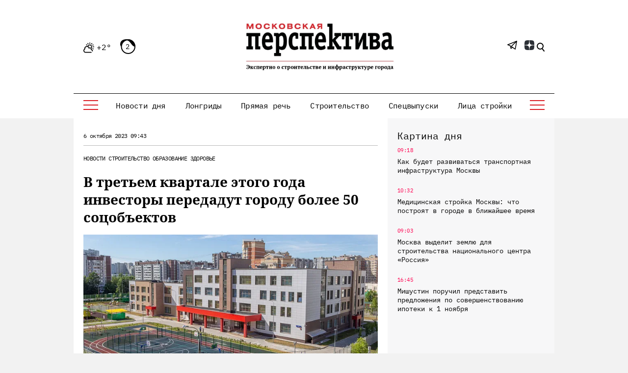

--- FILE ---
content_type: text/html; charset=UTF-8
request_url: https://mperspektiva.ru/topics/v-tretem-kvartale-etogo-goda-investory-peredadut-gorodu-bolee-50-sotsobektov/
body_size: 21302
content:
<!DOCTYPE html>
<html xmlns="http://www.w3.org/1999/xhtml">
<head>
<!-- Yandex.Metrika counter --> <script type="text/javascript" > (function(m,e,t,r,i,k,a){m[i]=m[i]||function(){(m[i].a=m[i].a||[]).push(arguments)}; m[i].l=1*new Date(); for (var j = 0; j < document.scripts.length; j++) {if (document.scripts[j].src === r) { return; }} k=e.createElement(t),a=e.getElementsByTagName(t)[0],k.async=1,k.src=r,a.parentNode.insertBefore(k,a)}) (window, document, "script", "https://mc.yandex.ru/metrika/tag.js", "ym"); ym(23845597, "init", { clickmap:true, trackLinks:true, accurateTrackBounce:true, webvisor:true, trackHash:true }); </script> <noscript><div><img src="https://mc.yandex.ru/watch/23845597" style="position:absolute; left:-9999px;" alt="" /></div></noscript> <!-- /Yandex.Metrika counter -->
<script type="text/javascript">!function(){var t=document.createElement("script");t.type="text/javascript",t.async=!0,t.src='https://vk.com/js/api/openapi.js?173',t.onload=function(){VK.Retargeting.Init("VK-RTRG-1890590-gfISZ"),VK.Retargeting.Hit()},document.head.appendChild(t)}();</script><noscript><img src="https://vk.com/rtrg?p=VK-RTRG-1890590-gfISZ" style="position:fixed; left:-999px;" alt=""/></noscript>


 <meta http-equiv="Content-Type" content="text/html; charset=UTF-8" />
<meta name="description" content="В течение июля-сентября 2023 года инвесторы подписали 26 договоров о передаче городу различных социальных объектов, рассказал заммэра по вопросам градостроительной политики и строительства Андрей Бочкарёв." />
<meta name="viewport" content="width=device-width, initial-scale=1, shrink-to-fit=no" />
<link rel="icon" type="image/png" href="/favicon.png">
<meta name="yandex-verification" content="95eb36140cc1dd48" />
<meta name="google-site-verification" content="v_KXQZr8TFXgt4Hsmp97SFewOvwR0kM62Owpgc5bSVw" />


<link href="/bitrix/cache/css/s1/mp/template_9bcd2e4f10a7f5c94590740b79b5afb7/template_9bcd2e4f10a7f5c94590740b79b5afb7_v1.css?1764587365394625" type="text/css"  data-template-style="true" rel="stylesheet" />
<script>if(!window.BX)window.BX={};if(!window.BX.message)window.BX.message=function(mess){if(typeof mess==='object'){for(let i in mess) {BX.message[i]=mess[i];} return true;}};</script>
<script>(window.BX||top.BX).message({"JS_CORE_LOADING":"Загрузка...","JS_CORE_NO_DATA":"- Нет данных -","JS_CORE_WINDOW_CLOSE":"Закрыть","JS_CORE_WINDOW_EXPAND":"Развернуть","JS_CORE_WINDOW_NARROW":"Свернуть в окно","JS_CORE_WINDOW_SAVE":"Сохранить","JS_CORE_WINDOW_CANCEL":"Отменить","JS_CORE_WINDOW_CONTINUE":"Продолжить","JS_CORE_H":"ч","JS_CORE_M":"м","JS_CORE_S":"с","JSADM_AI_HIDE_EXTRA":"Скрыть лишние","JSADM_AI_ALL_NOTIF":"Показать все","JSADM_AUTH_REQ":"Требуется авторизация!","JS_CORE_WINDOW_AUTH":"Войти","JS_CORE_IMAGE_FULL":"Полный размер"});</script>

<script src="/bitrix/js/main/core/core.min.js?1764587259229643"></script>

<script>BX.Runtime.registerExtension({"name":"main.core","namespace":"BX","loaded":true});</script>
<script>BX.setJSList(["\/bitrix\/js\/main\/core\/core_ajax.js","\/bitrix\/js\/main\/core\/core_promise.js","\/bitrix\/js\/main\/polyfill\/promise\/js\/promise.js","\/bitrix\/js\/main\/loadext\/loadext.js","\/bitrix\/js\/main\/loadext\/extension.js","\/bitrix\/js\/main\/polyfill\/promise\/js\/promise.js","\/bitrix\/js\/main\/polyfill\/find\/js\/find.js","\/bitrix\/js\/main\/polyfill\/includes\/js\/includes.js","\/bitrix\/js\/main\/polyfill\/matches\/js\/matches.js","\/bitrix\/js\/ui\/polyfill\/closest\/js\/closest.js","\/bitrix\/js\/main\/polyfill\/fill\/main.polyfill.fill.js","\/bitrix\/js\/main\/polyfill\/find\/js\/find.js","\/bitrix\/js\/main\/polyfill\/matches\/js\/matches.js","\/bitrix\/js\/main\/polyfill\/core\/dist\/polyfill.bundle.js","\/bitrix\/js\/main\/core\/core.js","\/bitrix\/js\/main\/polyfill\/intersectionobserver\/js\/intersectionobserver.js","\/bitrix\/js\/main\/lazyload\/dist\/lazyload.bundle.js","\/bitrix\/js\/main\/polyfill\/core\/dist\/polyfill.bundle.js","\/bitrix\/js\/main\/parambag\/dist\/parambag.bundle.js"]);
</script>
<script>(window.BX||top.BX).message({"LANGUAGE_ID":"ru","FORMAT_DATE":"DD.MM.YYYY","FORMAT_DATETIME":"DD.MM.YYYY HH:MI:SS","COOKIE_PREFIX":"MP_SM","SERVER_TZ_OFFSET":"10800","UTF_MODE":"Y","SITE_ID":"s1","SITE_DIR":"\/","USER_ID":"","SERVER_TIME":1768810486,"USER_TZ_OFFSET":0,"USER_TZ_AUTO":"Y","bitrix_sessid":"acfb7ef85ac283d77cc125889cb18bfa"});</script>


<script>BX.setJSList(["\/local\/templates\/mp\/js\/jquery_3.7.0.min.js","\/local\/templates\/mp\/js\/jquery.add.js","\/local\/templates\/mp\/js\/jquery.messages.js","\/local\/templates\/mp\/js\/lazy.js","\/local\/templates\/mp\/s\/bootstrap-4.5.3-dist\/js\/bootstrap.min.js","\/local\/templates\/mp\/components\/sks\/feedback.all.ajax\/template.suggest.news\/script.js"]);</script>
<script>BX.setCSSList(["\/local\/templates\/mp\/css\/font.css","\/local\/templates\/mp\/s\/css\/all.css","\/local\/templates\/mp\/css\/jquery.messages.css","\/local\/templates\/mp\/components\/sks\/feedback.all.ajax\/template.suggest.news\/style.css","\/local\/templates\/mp\/styles.css","\/local\/templates\/mp\/template_styles.css"]);</script>


<script  src="/bitrix/cache/js/s1/mp/template_f8586e1f99ff51fa12cf248da04d4193/template_f8586e1f99ff51fa12cf248da04d4193_v1.js?1764587365168998"></script>

	<script src="/local/templates/mp/s/js/main.js" defer></script>
    <title>В третьем квартале этого года инвесторы передадут городу более 50 соцобъектов - Московская перспектива</title>
    		<link rel="canonical" href="https://mperspektiva.ru//topics/v-tretem-kvartale-etogo-goda-investory-peredadut-gorodu-bolee-50-sotsobektov/" />
	<link rel="alternate" hreflang="ru" href="https://mperspektiva.ru//topics/v-tretem-kvartale-etogo-goda-investory-peredadut-gorodu-bolee-50-sotsobektov/" />
                <meta property="og:type" content="article" />
    <meta property="article:published_time" content="06.10.2023 09:43" />
    <meta property="og:url" content="https://www.mperspektiva.ru/topics/v-tretem-kvartale-etogo-goda-investory-peredadut-gorodu-bolee-50-sotsobektov/" />
    <meta property="og:title" content="В третьем квартале этого года инвесторы передадут городу более 50 соцобъектов" />
    <meta property="og:image" content="/upload/dev2fun.imagecompress/webp/resize_cache/iblock/2ce/720_360_1/2ce9328977b38eafb426a333cbe4b04d.webp" />
    <meta property="og:description" content="В течение июля-сентября 2023 года инвесторы подписали 26 договоров о передаче городу различных социальных объектов, рассказал заммэра по вопросам градостроительной политики и строительства Андрей Бочкарёв." />
    <meta property="og:image:type" content="image/jpeg" />
    <meta name="twitter:card" content="summary_large_image" />
    <meta name="twitter:creator" content="@mosperspektiva" />
    <meta name="twitter:site" content="@mosperspektiva" />
<div style="display:none;">	
	<div itemscope itemtype="https://schema.org/NewsArticle">
	  <div itemprop="headline">В третьем квартале этого года инвесторы передадут городу более 50 соцобъектов</div>
	  <meta itemprop="image" content="/upload/dev2fun.imagecompress/webp/resize_cache/iblock/2ce/720_360_1/2ce9328977b38eafb426a333cbe4b04d.webp" />
	  <div>
		<span itemprop="datePublished" content="2023-10-06 09:43:10">
		</span>		
			  </div>
	</div>
</div>
<link rel="apple-touch-icon" sizes="180x180" href="/upload/dev2fun.imagecompress/webp/apple-touch-icon.webp">
<link rel="icon" type="image/png" sizes="32x32" href="/upload/dev2fun.imagecompress/webp/favicon-32x32.webp">
<link rel="icon" type="image/png" sizes="16x16" href="/upload/dev2fun.imagecompress/webp/favicon-16x16.webp">
</head>
<body>


<svg style="position: absolute; width: 0; height: 0; overflow: hidden;" version="1.1" xmlns="http://www.w3.org/2000/svg"
     xmlns:xlink="http://www.w3.org/1999/xlink">
    <defs>
        <symbol id="icon-tower" viewBox="0 0 34 36">
            <path fill="currentColor" d="M31.8,31.5H31v-0.8c0-0.4-0.3-0.8-0.7-0.8h-2.2v-7.5h0.7c1.2,0,2.2-1,2.2-2.3S30,18,28.8,18H28
                c-0.3-5.1-4-9.3-8.9-10.3C19,7,18.4,6.4,17.7,6.1V4.5h3.7c0.3,0,0.6-0.2,0.7-0.5c0.1-0.3,0.1-0.6-0.2-0.8l-1-1l1-1
                c0.2-0.2,0.3-0.5,0.2-0.8C22,0.2,21.7,0,21.4,0H17c-0.4,0-0.7,0.3-0.7,0.8v5.4C15.6,6.4,15,7,14.9,7.7C10,8.7,6.3,12.9,5.9,18H5.2
                C4,18,3,19,3,20.3s1,2.3,2.2,2.3h0.7V30H3.7C3.3,30,3,30.3,3,30.8v0.8H2.2c-1.2,0-2.2,1-2.2,2.3v1.5C0,35.7,0.3,36,0.7,36h32.5
                c0.4,0,0.7-0.3,0.7-0.8v-1.5C34,32.5,33,31.5,31.8,31.5z M17.7,1.5h1.9l-0.2,0.2c-0.3,0.3-0.3,0.8,0,1.1L19.7,3h-1.9V1.5z M17,9
                c5,0,9.2,4,9.6,9H7.4C7.8,13,12,9,17,9z M5.2,21c-0.4,0-0.7-0.3-0.7-0.8s0.3-0.8,0.7-0.8h23.7c0.4,0,0.7,0.3,0.7,0.8
                S29.2,21,28.8,21H5.2z M26.6,22.5V30h-1.5v-7.5H26.6z M23.7,22.5V30h-1.5v-7.5H23.7z M20.7,22.5V30h-1.5v-7.5H20.7z M17.7,22.5V30
                h-1.5v-7.5H17.7z M14.8,22.5V30h-1.5v-7.5H14.8z M11.8,22.5V30h-1.5v-7.5H11.8z M8.9,22.5V30H7.4v-7.5H8.9z M32.5,34.5h-31v-0.8
                c0-0.4,0.3-0.8,0.7-0.8h1.5c0.4,0,0.7-0.3,0.7-0.8v-0.8h25.1v0.8c0,0.4,0.3,0.8,0.7,0.8h1.5c0.4,0,0.7,0.3,0.7,0.8L32.5,34.5
                L32.5,34.5z" />
        </symbol>
        <symbol id="icon-wallet" viewBox="0 0 28 36">
            <path fill="currentColor" d="M24.7,9.6h-1.1c-2-3-6-3.9-9.1-2c-0.1,0-0.1,0.1-0.2,0.1c0.7-3.6-1.7-7-5.3-7.7C5.4-0.5,2,1.8,1.3,5.4
                C1,6.9,1.3,8.5,2,9.8c-1.2,0.4-2,1.5-2,2.8V33c0,1.7,1.3,3,3,3h21.7c1.7,0,3-1.3,3-3V12.6C27.7,11,26.3,9.6,24.7,9.6z M18.1,7.8
                c1.9,0,3.7,1,4.7,2.7c0.5,0.8,0.7,1.8,0.7,2.7c0,0.6-0.1,1.2-0.3,1.8h-1.3c0.9-1.9,0.3-4.1-1.5-5.3c-1.4-0.9-3.2-0.9-4.7,0
                c-1.8,1.2-2.4,3.4-1.5,5.3H13c-0.2-0.6-0.3-1.2-0.3-1.8C12.6,10.2,15.1,7.8,18.1,7.8z M20.6,14.8c0,0.1-0.1,0.1-0.1,0.2h-4.8
                c-0.4-0.5-0.6-1.1-0.6-1.8c0-1,0.5-1.9,1.3-2.5c1-0.7,2.3-0.7,3.3,0C21.1,11.6,21.5,13.4,20.6,14.8z M7.8,1.2c3,0,5.4,2.4,5.4,5.4
                c0,3-2.4,5.4-5.4,5.4c-3,0-5.4-2.4-5.4-5.4C2.4,3.6,4.8,1.2,7.8,1.2z M1.2,12.6c0-0.9,0.7-1.6,1.5-1.8c2.2,2.6,6,3.1,8.8,1.2
                c-0.1,0.4-0.1,0.8-0.1,1.1c0,0.6,0.1,1.2,0.3,1.8H3c-1,0-1.8-0.8-1.8-1.8V12.6z M9,26.4c-0.3,0-0.6-0.3-0.6-0.6s0.3-0.6,0.6-0.6
                c0.3,0,0.6,0.3,0.6,0.6S9.4,26.4,9,26.4z M26.5,25.8H16.3c-1,0-1.8-0.8-1.8-1.8c0-1,0.8-1.8,1.8-1.8h10.2V25.8z M26.5,21H16.3
                c-1.7,0-3,1.3-3,3s1.3,3,3,3h10.2v6c0,1-0.8,1.8-1.8,1.8h-12v-2.7l2-1.5h1.1c0.3,0.9,1.4,1.4,2.3,1.1c0.9-0.3,1.4-1.4,1.1-2.3
                c-0.3-0.9-1.4-1.4-2.3-1.1c-0.5,0.2-0.9,0.6-1.1,1.1h-1.3c-0.1,0-0.3,0-0.4,0.1l-2.4,1.8c-0.2,0.1-0.2,0.3-0.2,0.5v3H9.6v-7.3
                c0.9-0.3,1.4-1.4,1.1-2.3c-0.3-0.9-1.4-1.4-2.3-1.1c-0.9,0.3-1.4,1.4-1.1,2.3c0.2,0.5,0.6,0.9,1.1,1.1v7.3H6.6V30
                c0-0.2-0.1-0.3-0.2-0.4L4.8,28v-2.9c0.9-0.3,1.4-1.4,1.1-2.3c-0.3-0.9-1.4-1.4-2.3-1.1S2.2,23.1,2.5,24c0.2,0.5,0.6,0.9,1.1,1.1v3.1
                c0,0.2,0.1,0.3,0.2,0.4l1.6,1.6v4.6H3c-1,0-1.8-0.8-1.8-1.8V15.6C1.7,16,2.4,16.2,3,16.2h21.7c0.7,0,1.3-0.2,1.8-0.6V21z M16.9,30
                c0-0.3,0.3-0.6,0.6-0.6s0.6,0.3,0.6,0.6c0,0.3-0.3,0.6-0.6,0.6S16.9,30.3,16.9,30z M4.2,24c-0.3,0-0.6-0.3-0.6-0.6s0.3-0.6,0.6-0.6
                c0.3,0,0.6,0.3,0.6,0.6S4.5,24,4.2,24z M26.5,13.2c0,1-0.8,1.8-1.8,1.8h-0.3c0.4-1.4,0.3-2.9-0.2-4.2h0.5c1,0,1.8,0.8,1.8,1.8V13.2z
                " />
            <path fill="currentColor" d="M7.8,2.4c-2.3,0-4.2,1.9-4.2,4.2c0,2.3,1.9,4.2,4.2,4.2c2.3,0,4.2-1.9,4.2-4.2S10.2,2.4,7.8,2.4z M7.8,9.6
                c-1.7,0-3-1.3-3-3c0-1.7,1.3-3,3-3c1.7,0,3,1.3,3,3C10.8,8.3,9.5,9.6,7.8,9.6z" />
            <path fill="currentColor" d="M16.9,0h-1.2v1.2h1.2V0z" />
            <path fill="currentColor" d="M16.9,2.4h-1.2v3h1.2V2.4z" />
            <path fill="currentColor" d="M19.3,0h-1.2v1.2h1.2V0z" />
            <path fill="currentColor" d="M19.3,2.4h-1.2v3h1.2V2.4z" />
        </symbol>
        <symbol id="icon-mayoralty" viewBox="0 0 36 34">
            <path fill-rule="evenodd" clip-rule="evenodd" d="M8.22223 8H8H7H2C1.44769 8 1 8.44772 1 9V33H0.5C0.223877 33 0 33.2239 0 33.5C0 33.7761 0.223877 34 0.5 34H1H13H23H35H35.5C35.7761 34 36 33.7761 36 33.5C36 33.2239 35.7761 33 35.5 33H35V9C35 8.44772 34.5523 8 34 8H29H28H27.7778L18.6332 0.518097C18.2649 0.216705 17.7351 0.216705 17.3668 0.518097L8.22223 8ZM9.80139 8H10H11H13H14H16H17H19H20H22H23H25H26H26.1986L18 1.29205L9.80139 8ZM28 9H26V20H28V9ZM25 9H23V20H25V9ZM22 9H20V20H22V9ZM19 9H17V20H19V9ZM16 9H14V20H16V9ZM13 9H11V20H13V9ZM10 9H8V20H10V9ZM29 9H34V20H29V9ZM7 9V20H2V9H7ZM2 33V21H7V33H2ZM8 33V21H10V33H8ZM11 33V21H13V28V33H11ZM14 24.9995V21H22V24.9995C21.0878 23.7853 19.6356 23 18 23C16.3644 23 14.9122 23.7853 14 24.9995ZM23 33V28V21H25V33H23ZM26 33V21H28V33H26ZM29 33V21H34V33H29ZM14 28V33H22V28C22 25.7909 20.2092 24 18 24C15.7908 24 14 25.7909 14 28ZM31.5 24C31.7761 24 32 24.2239 32 24.5V27.5C32 27.7761 31.7761 28 31.5 28C31.2239 28 31 27.7761 31 27.5V24.5C31 24.2239 31.2239 24 31.5 24ZM5 24.5C5 24.2239 4.77612 24 4.5 24C4.22388 24 4 24.2239 4 24.5V27.5C4 27.7761 4.22388 28 4.5 28C4.77612 28 5 27.7761 5 27.5V24.5ZM31.5 12C31.7761 12 32 12.2238 32 12.5V15.5C32 15.7762 31.7761 16 31.5 16C31.2239 16 31 15.7762 31 15.5V12.5C31 12.2238 31.2239 12 31.5 12ZM5 12.5C5 12.2238 4.77612 12 4.5 12C4.22388 12 4 12.2238 4 12.5V15.5C4 15.7762 4.22388 16 4.5 16C4.77612 16 5 15.7762 5 15.5V12.5Z" fill="currentColor" />
        </symbol>
        <symbol id="icon-transport" viewBox="0 0 36 36">
            <path fill-rule="evenodd" clip-rule="evenodd" d="M24 1H6C4.89542 1 4 1.89542 4 3H26C26 1.89542 25.1046 1 24 1ZM4 8V4H14.375L5.37497 16H4V15V8ZM6.62497 16L15.625 4H23.3856L18.5931 10.7094C18.4326 10.9341 18.4847 11.2464 18.7094 11.4069C18.9341 11.5674 19.2464 11.5153 19.4069 11.2906L24.4069 4.29062C24.4699 4.20242 24.5001 4.10071 24.5 4H26V8V15V16H6.62497ZM4 17V20C4 22.2091 5.79086 24 8 24H11H16.5584L18.0764 21.078C18.4204 20.4156 19.1047 20 19.8512 20H20C20 18.8954 20.8954 18 22 18C23.1046 18 24 18.8954 24 20H26V17H4ZM3 20C3 22.4189 4.71777 24.4367 7 24.9V26C7 27.1046 7.89542 28 9 28C10.1046 28 11 27.1046 11 26V25H16.039L15.4847 26.067C14.6299 26.2943 14 27.0736 14 28V32C14 33.1046 14.8954 34 16 34H16.1422C16.4854 35.1652 17.4115 36 18.5 36C19.5885 36 20.5146 35.1652 20.8578 34H29.1422C29.4854 35.1652 30.4115 36 31.5 36C32.5885 36 33.5146 35.1652 33.8578 34H34C35.1046 34 36 33.1046 36 32V28C36 27.0736 35.3701 26.2943 34.5153 26.067L31.9236 21.078C31.5796 20.4156 30.8953 20 30.1488 20H27V15H29C29.5523 15 30 14.5523 30 14V9C30 8.44772 29.5523 8 29 8H27V3C27 1.34314 25.6569 0 24 0H6C4.34314 0 3 1.34314 3 3V8H1C0.447723 8 0 8.44772 0 9V14C0 14.5523 0.447723 15 1 15H3V20ZM8 26V25H10V26C10 26.5523 9.55228 27 9 27C8.44772 27 8 26.5523 8 26ZM17.1992 34C17.4867 34.6495 18.0347 35 18.5 35C18.9653 35 19.5133 34.6495 19.8008 34H17.1992ZM21 33H29H34C34.5523 33 35 32.5523 35 32V28C35 27.4477 34.5523 27 34 27H16C15.4477 27 15 27.4477 15 28V32C15 32.5523 15.4477 33 16 33H21ZM31.5 35C31.0347 35 30.4867 34.6495 30.1992 34H32.8008C32.5133 34.6495 31.9653 35 31.5 35ZM33.3536 26L31.0363 21.539C30.8642 21.2078 30.522 21 30.1488 21H19.8512C19.478 21 19.1358 21.2078 18.9637 21.539L16.6464 26H33.3536ZM22 19C22.5523 19 23 19.4477 23 20H21C21 19.4477 21.4477 19 22 19ZM3 9H1V14H3V9ZM27 14V9H29V14H27ZM9 20C9 20.5523 8.55228 21 8 21C7.44772 21 7 20.5523 7 20C7 19.4477 7.44772 19 8 19C8.55228 19 9 19.4477 9 20ZM10 20C10 21.1046 9.10458 22 8 22C6.89542 22 6 21.1046 6 20C6 18.8954 6.89542 18 8 18C9.10458 18 10 18.8954 10 20ZM33 30C33 30.5523 32.5523 31 32 31C31.4477 31 31 30.5523 31 30C31 29.4477 31.4477 29 32 29C32.5523 29 33 29.4477 33 30ZM18 31C18.5523 31 19 30.5523 19 30C19 29.4477 18.5523 29 18 29C17.4477 29 17 29.4477 17 30C17 30.5523 17.4477 31 18 31ZM21 30.5H29V29.5H21V30.5Z" fill="currentColor" />
        </symbol>
        <symbol id="icon-reallive" viewBox="0 0 36 36">
            <path fill-rule="evenodd" clip-rule="evenodd" d="M20.6465 0.646461C20.8417 0.45118 21.1583 0.45118 21.3536 0.646461L35.3536 14.6465C35.4966 14.7895 35.5393 15.0045 35.4619 15.1914C35.3846 15.3782 35.2022 15.5 35 15.5H32V27.2058C32.735 26.8218 33.6537 26.9466 34.2599 27.5529C35.0558 28.3487 35.0057 29.6537 34.1511 30.3861L28.8871 34.8982C28.434 35.2865 27.8569 35.5 27.2601 35.5H14.4721C14.084 35.5 13.7012 35.4096 13.3541 35.2361L8 32.559V33C8 34.6569 6.65686 36 5 36H1C0.447723 36 0 35.5523 0 35V20C0 19.4477 0.447723 19 1 19H5C6.48709 19 7.72147 20.082 7.9588 21.5017C7.97238 21.5006 7.98611 21.5 8 21.5H10V15.5H7C6.79779 15.5 6.61548 15.3782 6.53809 15.1914C6.46069 15.0045 6.50345 14.7895 6.64645 14.6465L11.6465 9.64646C11.8417 9.45118 12.1583 9.45118 12.3536 9.64646C12.5488 9.84171 12.5488 10.1583 12.3536 10.3536L8.20712 14.5H11.7929L20.6465 5.64646C20.8417 5.45118 21.1583 5.45118 21.3536 5.64646L30.2071 14.5H33.7929L21 1.7071L17.3536 5.35355C17.1583 5.54884 16.8417 5.54884 16.6465 5.35355C16.4512 5.1583 16.4512 4.84171 16.6465 4.64646L20.6465 0.646461ZM30 15.5H31V27.9597L28.4997 29.96C28.4783 28.5977 27.3673 27.5 26 27.5H25.5V16.5H16.5V23.4843L15.4489 22.5834C14.6333 21.8843 13.5945 21.5 12.5203 21.5H11V15.5H12C12.1326 15.5 12.2598 15.4473 12.3536 15.3536L21 6.7071L29.6465 15.3536C29.7402 15.4473 29.8674 15.5 30 15.5ZM24.5 27.5H21.7398C21.3818 27.5 21.0355 27.3719 20.7636 27.1389L17.1016 24H17.5V17.5H24.5V27.5ZM1 20H5C6.10458 20 7 20.8954 7 22V33C7 34.1046 6.10458 35 5 35H1V20ZM8 31.4999C8.07526 31.4998 8.1517 31.5168 8.2236 31.5528L13.8013 34.3417C14.0096 34.4458 14.2393 34.5 14.4721 34.5H27.2601C27.6182 34.5 27.9644 34.3719 28.2363 34.1389L33.5003 29.6269C33.9126 29.2735 33.9368 28.6439 33.5529 28.26C33.217 27.9241 32.6823 27.8945 32.3114 28.1912L28.1754 31.5H19.0311C18.596 31.5 18.1685 31.3865 17.7908 31.1706L14.7519 29.4341C14.5121 29.2971 14.4289 28.9917 14.5659 28.7519C14.7029 28.5122 15.0083 28.4289 15.248 28.5659L18.2869 30.3024C18.5135 30.4319 18.7701 30.5 19.0311 30.5H27.5V30C27.5 29.1716 26.8284 28.5 26 28.5H21.7398C21.1431 28.5 20.566 28.2865 20.1129 27.8982L14.7981 23.3426C14.1637 22.7989 13.3558 22.5 12.5203 22.5H8V31.4999ZM20 23C20.5523 23 21 22.5523 21 22C21 21.4477 20.5523 21 20 21C19.4477 21 19 21.4477 19 22C19 22.5523 19.4477 23 20 23ZM16.3535 6.35355C16.5488 6.1583 16.5488 5.84171 16.3535 5.64646C16.1583 5.45118 15.8417 5.45118 15.6465 5.64646L13.6465 7.64646C13.4512 7.84171 13.4512 8.1583 13.6465 8.35355C13.8417 8.54884 14.1583 8.54884 14.3535 8.35355L16.3535 6.35355Z" fill="currentColor" />
        </symbol>
        <symbol id="icon-offices" viewBox="0 0 36 32">
            <path fill-rule="evenodd" clip-rule="evenodd" d="M5 1H20V2H18.5H6.5H5V1ZM6 3V21.3368C5.54535 21.1208 5.0368 21 4.5 21C2.56702 21 1 22.567 1 24.5C1 26.2632 2.30383 27.7219 4 27.9646V31H0.5C0.223877 31 0 31.2239 0 31.5C0 31.7761 0.223877 32 0.5 32H4.5H6.5H18.5H31.5H35.5C35.7761 32 36 31.7761 36 31.5C36 31.2239 35.7761 31 35.5 31H32V27.9646C33.6962 27.7219 35 26.2632 35 24.5C35 22.567 33.433 21 31.5 21C30.9632 21 30.4547 21.1208 30 21.3368V18.5C30 18.2239 29.7761 18 29.5 18C29.2239 18 29 18.2239 29 18.5V22.0505C28.3814 22.6818 28 23.5464 28 24.5C28 26.2632 29.3038 27.7219 31 27.9646V31H19V14.5C19 14.2239 18.7761 14 18.5 14C18.2239 14 18 14.2239 18 14.5V31H15.5V26C15.5 25.1716 14.8284 24.5 14 24.5H11C10.1716 24.5 9.5 25.1716 9.5 26V31H7V26.9495C7.61859 26.3182 8 25.4536 8 24.5C8 23.5464 7.61859 22.6818 7 22.0505V3H18V5V8V10.5C18 10.7761 18.2239 11 18.5 11C18.7761 11 19 10.7761 19 10.5V8H29V14.5C29 14.7761 29.2239 15 29.5 15C29.7761 15 30 14.7761 30 14.5V8H31C31.5523 8 32 7.55229 32 7V6C32 5.44771 31.5523 5 31 5H19V3H20C20.5523 3 21 2.55229 21 2V1C21 0.447708 20.5523 0 20 0H5C4.44769 0 4 0.447708 4 1V2C4 2.55229 4.44769 3 5 3H6ZM14.5 26V31H13V25.5H14C14.2761 25.5 14.5 25.7239 14.5 26ZM12 25.5V31H10.5V26C10.5 25.7239 10.7239 25.5 11 25.5H12ZM29.5 7H19V6H31V7H29.5ZM5 31H6V27.6632C5.68915 27.8109 5.35309 27.914 5 27.9646V31ZM5 26.95C6.14111 26.7184 7 25.7095 7 24.5C7 23.1193 5.88074 22 4.5 22C3.11926 22 2 23.1193 2 24.5C2 25.7095 2.85889 26.7184 4 26.95V25.5C4 25.2239 4.22388 25 4.5 25C4.77612 25 5 25.2239 5 25.5V26.95ZM32 26.95V25.5C32 25.2239 31.7761 25 31.5 25C31.2239 25 31 25.2239 31 25.5V26.95C29.8589 26.7184 29 25.7095 29 24.5C29 23.1193 30.1193 22 31.5 22C32.8807 22 34 23.1193 34 24.5C34 25.7095 33.1411 26.7184 32 26.95ZM22 26H21V28H22V26ZM21 25C20.4477 25 20 25.4477 20 26V28C20 28.5523 20.4477 29 21 29H22C22.5523 29 23 28.5523 23 28V26C23 25.4477 22.5523 25 22 25H21ZM26 26H27V28H26V26ZM25 26C25 25.4477 25.4477 25 26 25H27C27.5523 25 28 25.4477 28 26V28C28 28.5523 27.5523 29 27 29H26C25.4477 29 25 28.5523 25 28V26ZM22 19H21V21H22V19ZM21 18C20.4477 18 20 18.4477 20 19V21C20 21.5523 20.4477 22 21 22H22C22.5523 22 23 21.5523 23 21V19C23 18.4477 22.5523 18 22 18H21ZM26 19H27V21H26V19ZM25 19C25 18.4477 25.4477 18 26 18H27C27.5523 18 28 18.4477 28 19V21C28 21.5523 27.5523 22 27 22H26C25.4477 22 25 21.5523 25 21V19ZM22 12H21V14H22V12ZM21 11C20.4477 11 20 11.4477 20 12V14C20 14.5523 20.4477 15 21 15H22C22.5523 15 23 14.5523 23 14V12C23 11.4477 22.5523 11 22 11H21ZM26 12H27V14H26V12ZM25 12C25 11.4477 25.4477 11 26 11H27C27.5523 11 28 11.4477 28 12V14C28 14.5523 27.5523 15 27 15H26C25.4477 15 25 14.5523 25 14V12ZM10 16H9V21H10V16ZM11 16V21H14V16H11ZM16 21H15V16H16V21ZM9 15C8.44769 15 8 15.4477 8 16V21C8 21.5523 8.44769 22 9 22H16C16.5523 22 17 21.5523 17 21V16C17 15.4477 16.5523 15 16 15H9ZM9 6H10V11H9V6ZM11 11V6H14V11H11ZM15 11H16V6H15V11ZM8 6C8 5.44771 8.44769 5 9 5H16C16.5523 5 17 5.44771 17 6V11C17 11.5523 16.5523 12 16 12H9C8.44769 12 8 11.5523 8 11V6Z" fill="currentColor" />
        </symbol>
        <symbol id="icon-metro" viewBox="0 0 28 36">
            <path fill-rule="evenodd" clip-rule="evenodd" d="M27 14V27H22.4722C23.4223 25.9385 24 24.5367 24 23V13C24 9.68629 21.3137 7 18 7H10C6.68628 7 4 9.68629 4 13V23C4 24.5367 4.5777 25.9385 5.52777 27H1V14C1 6.8203 6.82031 1 14 1C21.1797 1 27 6.8203 27 14ZM4.46664 31.9989L2.7327 35H25.2673L21.2489 28.0451C20.3126 28.6493 19.1973 29 18 29H10C8.80273 29 7.68741 28.6493 6.75107 28.0451L5.04379 31H13.5C13.7762 31 14 31.2239 14 31.5C14 31.7761 13.7762 32 13.5 32H4.5C4.4888 32 4.47766 31.9996 4.46664 31.9989ZM28 28H22.3778L26.1332 34.4997C26.5184 35.1664 26.0373 36 25.2673 36H2.7327C1.96274 36 1.48166 35.1664 1.86682 34.4997L5.62222 28H0V14C0 6.26802 6.26801 0 14 0C21.732 0 28 6.26802 28 14V28ZM12.5 10C12.2238 10 12 10.2239 12 10.5C12 10.7761 12.2238 11 12.5 11H15.5C15.7762 11 16 10.7761 16 10.5C16 10.2239 15.7762 10 15.5 10H12.5ZM10 8H18C20.4189 8 22.4367 9.71776 22.9 12H5.10001C5.56326 9.71776 7.58105 8 10 8ZM5 13V21H6.29291L14.2929 13H5ZM15.7071 13H21.2929L13.2929 21H7.70712L15.7071 13ZM22.7071 13L14.7071 21H23V13H22.7071ZM5 23V22H23V23C23 25.7614 20.7614 28 18 28H10C7.23859 28 5 25.7614 5 23ZM20 24.5C20 24.7761 19.7762 25 19.5 25C19.2238 25 19 24.7761 19 24.5C19 24.2239 19.2238 24 19.5 24C19.7762 24 20 24.2239 20 24.5ZM17.5 25C17.7762 25 18 24.7761 18 24.5C18 24.2239 17.7762 24 17.5 24C17.2238 24 17 24.2239 17 24.5C17 24.7761 17.2238 25 17.5 25ZM11 24.5C11 24.7761 10.7762 25 10.5 25C10.2238 25 10 24.7761 10 24.5C10 24.2239 10.2238 24 10.5 24C10.7762 24 11 24.2239 11 24.5ZM8.5 25C8.77615 25 9 24.7761 9 24.5C9 24.2239 8.77615 24 8.5 24C8.22385 24 8 24.2239 8 24.5C8 24.7761 8.22385 25 8.5 25ZM17 31.5C17 31.2239 17.2238 31 17.5 31H19.5C19.7762 31 20 31.2239 20 31.5C20 31.7761 19.7762 32 19.5 32H17.5C17.2238 32 17 31.7761 17 31.5Z" fill="currentColor" />
        </symbol>
        <symbol id="icon-nature" viewBox="0 0 36 35">
            <path fill-rule="evenodd" clip-rule="evenodd" d="M33.0233 0.561107C32.8285 0.454829 32.5871 0.489573 32.4302 0.646434C32.2733 0.803309 32.2386 1.04479 32.3448 1.23953C32.6935 1.87838 32.8918 2.61119 32.8918 3.39184C32.8918 5.87712 30.8771 7.89184 28.3918 7.89184C27.6112 7.89184 26.8784 7.69348 26.2395 7.34481C26.0448 7.23854 25.8033 7.27328 25.6465 7.43014C25.4896 7.58702 25.4548 7.8285 25.5611 8.02323C26.4933 9.73127 28.3067 10.8918 30.3918 10.8918C33.4294 10.8918 35.8918 8.42941 35.8918 5.39184C35.8918 3.30665 34.7313 1.4933 33.0233 0.561107ZM33.8918 3.39184C33.8918 3.07804 33.8655 2.77024 33.815 2.47058C34.4867 3.25694 34.8918 4.27722 34.8918 5.39184C34.8918 7.87713 32.8771 9.89184 30.3918 9.89184C29.2773 9.89184 28.257 9.48667 27.4706 8.81494C27.7703 8.86552 28.0781 8.89184 28.3918 8.89184C31.4294 8.89184 33.8918 6.42941 33.8918 3.39184ZM25 21.6667C25 24.9813 22.3741 27.7324 19 27.9816V24.3249L23.2031 22.4569C23.4554 22.3448 23.5691 22.0493 23.4569 21.7969C23.3448 21.5446 23.0493 21.4309 22.7969 21.5431L19 23.2306V17.5C19 17.2239 18.7762 17 18.5 17C18.2238 17 18 17.2239 18 17.5V21.2306L14.2031 19.5431C13.9507 19.4309 13.6552 19.5446 13.5431 19.7969C13.4309 20.0493 13.5446 20.3448 13.7969 20.4569L18 22.3249V27.9816C14.6259 27.7324 12 24.9813 12 21.6667C12 19.821 12.7914 16.2926 14.1155 13.2091C14.7739 11.6762 15.5354 10.322 16.3435 9.36871C17.1727 8.39041 17.9054 8 18.5 8C19.0946 8 19.8273 8.39041 20.6565 9.36871C21.4646 10.322 22.2261 11.6762 22.8845 13.2091C24.2086 16.2926 25 19.821 25 21.6667ZM12.2444 25.7135C13.5009 27.5667 15.5957 28.8292 18 28.984V34H8V27.7087C9.67078 27.5843 11.165 26.8415 12.2444 25.7135ZM19 28.984V34H29V28.9776C27.0612 28.8029 25.4125 27.622 24.5801 25.9612C23.3091 27.6786 21.2956 28.8362 19 28.984ZM29.5 35H18.5H7.5H0.5C0.223846 35 0 34.7761 0 34.5C0 34.2239 0.223846 34 0.5 34H7V27.7087C3.64377 27.4588 1 24.7135 1 21.3636C1 17.8491 3.91016 15 7.5 15C9.17621 15 10.7042 15.6212 11.857 16.6412C13.1118 12.1474 15.6158 7 18.5 7C22.0183 7 24.9707 14.6594 25.7803 19.4485C26.7594 18.5491 28.0656 18 29.5 18C32.5376 18 35 20.4624 35 23.5C35 26.369 32.8032 28.725 30 28.9776V34H35.5C35.7762 34 36 34.2239 36 34.5C36 34.7761 35.7762 35 35.5 35H29.5ZM25.2266 24.9138C25.769 26.5543 27.2298 27.7768 29 27.9725V26.2831L26.7427 24.9287C26.506 24.7867 26.4292 24.4795 26.5712 24.2427C26.7133 24.006 27.0204 23.9292 27.2572 24.0713L29 25.1169V23.5C29 23.2239 29.2238 23 29.5 23C29.7761 23 30 23.2239 30 23.5V26.0657L32.2226 24.584C32.4524 24.4308 32.7628 24.4929 32.916 24.7227C33.0692 24.9524 33.0071 25.2628 32.7773 25.416L30 27.2676V27.9725C32.2499 27.7238 34 25.8163 34 23.5C34 21.0147 31.9853 19 29.5 19C28.0587 19 26.7757 19.6776 25.9521 20.7316C25.9837 21.0712 26 21.3848 26 21.6667C26 22.8326 25.7217 23.935 25.2266 24.9138ZM11.5682 17.7543C10.5655 16.6788 9.11899 16 7.5 16C4.44235 16 2 18.4213 2 21.3636C2 24.1437 4.18036 26.4586 7 26.7055V24.2902L3.75192 22.4341C3.51218 22.2971 3.42886 21.9917 3.56589 21.7519C3.70288 21.5122 4.0083 21.4289 4.24808 21.5659L7 23.1384V20.5C7 20.2239 7.22385 20 7.5 20C7.77612 20 8 20.2239 8 20.5V24.191L10.2764 23.0528C10.5234 22.9293 10.8237 23.0294 10.9472 23.2764C11.0707 23.5234 10.9706 23.8237 10.7236 23.9472L8 25.309V26.7055C9.49664 26.5745 10.8132 25.8608 11.7191 24.8041C11.258 23.8529 11 22.7893 11 21.6667C11 20.6732 11.2021 19.2845 11.5682 17.7543Z" fill="currentCollor" />
        </symbol>
        <symbol id="icon-news" viewBox="0 0 36 36">
            <path fill-rule="evenodd" clip-rule="evenodd" d="M1 33V3.67212C1 3.02227 1.31573 2.41294 1.84662 2.03819L3 1.22404L4.84662 2.52755C5.53809 3.01564 6.46191 3.01564 7.15338 2.52755L9 1.22404L10.8466 2.52755C11.5381 3.01564 12.4619 3.01564 13.1534 2.52755L15 1.22404L16.8466 2.52755C17.5381 3.01564 18.4619 3.01564 19.1534 2.52755L21 1.22404L22.8466 2.52755C23.5381 3.01564 24.4619 3.01564 25.1534 2.52755L27 1.22404L28.8466 2.52755C29.5381 3.01564 30.4619 3.01564 31.1534 2.52755L33 1.22404L34.1534 2.03819C34.6843 2.41294 35 3.02227 35 3.67212V23.9415C35 24.13 34.9822 24.317 34.9475 24.5H29C27.067 24.5 25.5 26.067 25.5 28V34.9795C25.3846 34.9931 25.2678 35 25.1502 35H3C1.89542 35 1 34.1046 1 33ZM26.5 34.6792C26.854 34.5009 27.1733 34.2521 27.4361 33.943L34.2858 25.8844C34.3889 25.7631 34.4816 25.6345 34.5634 25.5H29C27.6193 25.5 26.5 26.6193 26.5 28V34.6792ZM0 33V3.67212C0 2.69735 0.473602 1.78335 1.26996 1.22122L2.42331 0.40707C2.76904 0.163036 3.23096 0.163036 3.57669 0.40707L5.42331 1.71058C5.76904 1.95462 6.23096 1.95462 6.57669 1.71058L8.42331 0.40707C8.76904 0.163036 9.23096 0.163036 9.57669 0.40707L11.4233 1.71058C11.769 1.95462 12.231 1.95462 12.5767 1.71058L14.4233 0.40707C14.769 0.163036 15.231 0.163036 15.5767 0.40707L17.4233 1.71058C17.769 1.95462 18.231 1.95462 18.5767 1.71058L20.4233 0.40707C20.769 0.163036 21.231 0.163036 21.5767 0.40707L23.4233 1.71058C23.769 1.95462 24.231 1.95462 24.5767 1.71058L26.4233 0.40707C26.769 0.163036 27.231 0.163036 27.5767 0.40707L29.4233 1.71058C29.769 1.95462 30.231 1.95462 30.5767 1.71058L32.4233 0.40707C32.769 0.163036 33.231 0.163036 33.5767 0.40707L34.73 1.22122C35.5264 1.78335 36 2.69735 36 3.67212V23.9415C36 24.8906 35.6625 25.8088 35.0478 26.5321L28.198 34.5906C27.438 35.4847 26.3237 36 25.1502 36H3C1.34314 36 0 34.6569 0 33ZM18.5 14C18.2238 14 18 14.2239 18 14.5C18 14.7761 18.2238 15 18.5 15H31.5C31.7762 15 32 14.7761 32 14.5C32 14.2239 31.7762 14 31.5 14H18.5ZM18 18.5C18 18.2239 18.2238 18 18.5 18H31.5C31.7762 18 32 18.2239 32 18.5C32 18.7761 31.7762 19 31.5 19H18.5C18.2238 19 18 18.7761 18 18.5ZM18.5 26C18.2238 26 18 26.2239 18 26.5C18 26.7761 18.2238 27 18.5 27H22.5C22.7762 27 23 26.7761 23 26.5C23 26.2239 22.7762 26 22.5 26H18.5ZM18 22.5C18 22.2239 18.2238 22 18.5 22H31.5C31.7762 22 32 22.2239 32 22.5C32 22.7761 31.7762 23 31.5 23H18.5C18.2238 23 18 22.7761 18 22.5ZM4.5 9C4.22385 9 4 9.22386 4 9.5C4 9.77613 4.22385 10 4.5 10H31.5C31.7762 10 32 9.77613 32 9.5C32 9.22386 31.7762 9 31.5 9H4.5ZM13 14H7C5.89542 14 5 14.8954 5 16V19.3991L13.0953 14.0022C13.0637 14.0007 13.0319 14 13 14ZM14.247 14.4362L5 20.6009V26C5 26.1251 5.01147 26.2475 5.03345 26.3662L15 19.3897V16C15 15.367 14.706 14.8027 14.247 14.4362ZM15 20.6103V26C15 27.1046 14.1046 28 13 28H7C6.38412 28 5.83328 27.7216 5.4664 27.2838L15 20.6103ZM7 13C5.34314 13 4 14.3431 4 16V26C4 27.6569 5.34314 29 7 29H13C14.6569 29 16 27.6569 16 26V16C16 14.3431 14.6569 13 13 13H7Z" fill="currentColor" />
        </symbol>
    </defs>
</svg><div class="l-wrapper">
    <div class="c-header__wrapper">
        <header class="c-header js-header c-header--withForm new-header">
                        <div class="container">
                <div class="c-header__top">
                    <div class="c-header__info">
                        <div class="c-header__weather">
    <a href="https://dzen.ru/pogoda/moscow" target="_blank">
    <svg width="1em" height="1em" class="icon icon-clouds ">
        <use xlink:href="/local/templates/mp/s/images/useful/svg/theme/symbol-defs.svg#icon-clouds"></use>
    </svg><span>+2&#186;</span>
    </a>
</div>
<div class="c-header__trafic">
    <a href="https://yandex.ru/maps/213/moscow/house/romanov_pereulok_5/Z04YcAdoTUcPQFtvfXt0dXpkbQ==/?l=trf%2Ctrfe&ll=37.609018%2C55.755342&utm_source=main_stripe_big&z=16" target="_blank">
    <svg width="1.03333333em" height="1em" class="icon icon-trafic ">
        <use xlink:href="/local/templates/mp/s/images/useful/svg/theme/symbol-defs.svg#icon-trafic"></use>
    </svg><span>2</span>
    </a>
</div>
						
                    </div>
                    <a href="/" class="c-header__logo">
                        <div class="logo_big">
									<img class="hidden_mobile" src="/upload/dev2fun.imagecompress/webp/images/perspoectiva.webp"/>
									<img class="hidden_desktop" src="/upload/dev2fun.imagecompress/webp/images/logo_mobile.webp"/>
							                                                    </div>
                    </a>
                    <div class="c-header__right">
                    <ul class="h-reset-list c-footer__social">
                        <li><a href="https://t.me/mospers" target="_blank"><svg width="1em" height="1em" class="icon icon-f-telegram "><use xlink:href="/local/templates/mp/s/images/useful/svg/theme/symbol-defs.svg#icon-f-telegram"></use></svg></a></li>
<li><a href="https://dzen.ru/mperspektiva" target="_blank"><img src="/images/zen.svg" width="20px"></a></li>
                    </ul>
                        <div class="c-header__search">
                            <button type="button" class="btn-sb-new">
                                <svg width="0.888888888em" height="1em" class="icon icon-search ">
                                    <use xlink:href="/local/templates/mp/s/images/useful/svg/theme/symbol-defs.svg#icon-search"></use>
                                </svg>
                            </button>
                            <form action="/search/" class="c-header__searchForm">
    <button type="submit" class="btn-sb">
        <svg width="0.888888888em" height="1em" class="icon icon-search ">
            <use xlink:href="/local/templates/mp/s/images/useful/svg/theme/symbol-defs.svg#icon-search"></use>
        </svg>
    </button>
    <div class="c-header__inputWrap">
        <input type="text" placeholder="Поиск..." name="q" />
    </div>
</form>
                        </div>
                    </div>
                    <div class="c-header__info-sm"></div>
                </div>
                <div class="c-header__menu">
                    <a href="/" class="fixed-logo">

<svg width="1em" height="1em" class="icon icon-mp "><use xlink:href="/local/templates/mp/s/images/useful/svg/theme/symbol-defs.svg#icon-mp"></use></svg>
</a>
                    <div class="fixed-article js-fix-border"></div>
                    <span class="c-header__toggle c-header__tgm left"><span></span></span>
                    <div class="c-header__toggle--text"></div>
                    <span class="c-header__toggle c-header__tgm right"><span></span></span>
                    <div class="c-header__menuWrap">
                        <div class="c-header__mobileExchange"></div>
                        <div class="c-header__mobileSearch"></div>
                        <ul class="h-reset-list c-header__menuLinks">
            <li class=" param " ><a href="/news/">Новости дня</a></li>
            <li class=" param " ><a href="/rubrics/builder/">Лонгриды</a></li>
            <li class=" param " ><a href="/rubrics/speaking/">Прямая речь</a></li>
            <li class=" param " ><a href="/rubrics/stroitelstvo/">Строительство</a></li>
            <li class=" param tt" ><a href="/apps/">Спецвыпуски</a></li>
            <li class=" param " ><a href="http://faces.mperspektiva.ru/">Лица стройки</a></li>
            <li class=" param " ><a href="/rubrics/mp-obrazovanie/">МП_образование</a></li>
    </ul>						<div class="c-header__menuMiddle" style="display:none;">
                            <div class="c-header__menuLeft">
                                <div class="c-header__subtitle">Популярные теги</div>
                                <ul class="h-reset-list c-header__menuTags">
            <li><a href="https://mperspektiva.ru/rg10years/">РГ-девелопмент</a></li>
    </ul>                            </div>
                            <div class="c-header__menuRight">
                                <div class="c-header__subtitle">Предложить новость</div>
                                <div class="c-widget-news c-widget-news--inHeader">
                                    <div class="c-widget-news__white">
                                        <div id="comp_fe25610a902c878e4f4a60d3bfe43112">

<form action="/topics/v-tretem-kvartale-etogo-goda-investory-peredadut-gorodu-bolee-50-sotsobektov/" class="c-widget-news__form" method="post" id="form_feedback_suggest_news" enctype="multipart/form-data"><input type="hidden" name="bxajaxid" id="bxajaxid_fe25610a902c878e4f4a60d3bfe43112_8BACKi" value="fe25610a902c878e4f4a60d3bfe43112" /><input type="hidden" name="AJAX_CALL" value="Y" /><script>
function _processform_8BACKi(){
	if (BX('bxajaxid_fe25610a902c878e4f4a60d3bfe43112_8BACKi'))
	{
		var obForm = BX('bxajaxid_fe25610a902c878e4f4a60d3bfe43112_8BACKi').form;
		BX.bind(obForm, 'submit', function() {BX.ajax.submitComponentForm(this, 'comp_fe25610a902c878e4f4a60d3bfe43112', true)});
	}
	BX.removeCustomEvent('onAjaxSuccess', _processform_8BACKi);
}
if (BX('bxajaxid_fe25610a902c878e4f4a60d3bfe43112_8BACKi'))
	_processform_8BACKi();
else
	BX.addCustomEvent('onAjaxSuccess', _processform_8BACKi);
</script>
    <input type="hidden" name="sessid" id="sessid" value="acfb7ef85ac283d77cc125889cb18bfa" />    <input type="hidden" value="" name="PARAMS_HASH">

                            <textarea placeholder="Введите текст или скопируйте ссылку на источник..." name="TEXT"></textarea>
                <div class="c-widget-news__buttons">
        <button type="submit" name="submit" value="Y">Отправить</button>
    </div>
</form>
<script type="text/javascript">
    $(function () {
        check_form_fields('#form_feedback_suggest_news', '690914a5346a18fd9a8ea51e72251b7c');
    })
</script>
</div>                                    </div>
                                </div>
                            </div>
                        </div>
                        <div class="c-header__menuSocial" style="display:none;">
                            <ul class="h-reset-list c-header__social">
                                <li><a href="https://t.me/mospers" target="_blank"><svg width="1em" height="1em" class="icon icon-f-telegram "><use xlink:href="/local/templates/mp/s/images/useful/svg/theme/symbol-defs.svg#icon-f-telegram"></use></svg></a></li>
<li><a href="https://dzen.ru/mperspektiva" target="_blank"><img src="/images/zen.svg" width="20px"></a></li>
                            </ul>
                        </div>
                    </div>
                </div>
            </div>
        </header>
    </div>
    <main>
                    <div class="container">
        <div class="row no-margin no-padding border-btm grey">
            <div class="content-wrap c-news-content-wrap">
                <div class="js-content-wrapper 1111">
                    <div class="c-news-content news-content-fontTypeOne" data-end-load data-load-url="/topics/bolee-33-tysyach-chelovek-nachali-pereezd-po-renovatsii-v-etom-godu/"  data-this-url="/topics/v-tretem-kvartale-etogo-goda-investory-peredadut-gorodu-bolee-50-sotsobektov/" data-news-id="101120" data-news-title="В третьем квартале этого года инвесторы передадут городу более 50 соцобъектов - Московская перспектива">
    <!--'start_frame_cache_NupHz2'-->            <div class="nws_ct">
            <div class="c-news-content__top">
                <div class="c-news-content__date">
                    <span class="date">6 октября 2023</span>
                    <span class="time">09:43</span>
                </div>
                                            </div>
        </div>
        <div class="nws_ct">
                    <div class="c-news-content__tags">
                <span>										<a href="/rubrics/news/">Новости</a>
										<a href="/rubrics/stroitelstvo/">Строительство</a>
										<a href="/rubrics/obrazovanie/">Образование</a>
										<a href="/rubrics/zdorove/">Здоровье</a>
									</span>
                            </div>
            <div class="test">
                <h1 class="c-news-content__title">
                    <span class="text-to-header">В третьем квартале этого года инвесторы передадут городу более 50 соцобъектов</span>
                </h1>
            </div>
                <div class="js-ttl-fix__wp">
            <div class="js-ttl-fix nws_ct">
                <div class="js-ttl-fix__text">В третьем квартале этого года инвесторы передадут городу более 50 соцобъектов</div>
                <div class="news_share js-share-links">
                    <button class="more">
                        <svg width="1em" height="1em" class="icon icon-social-more ">
                            <use xlink:href="/local/templates/mp/s/images/useful/svg/theme/symbol-defs.svg#icon-social-more"></use>
                        </svg>
                    </button>
                    <div class="share_wp">
                        <a href="#" class="vk-share"><svg width="1em" height="1em" class="icon icon-vk-sq "><use xlink:href="/local/templates/mp/s/images/useful/svg/theme/symbol-defs.svg#icon-vk-sq"></use></svg></a>
                        <a href="#" class="facebook-share"><svg width="1em" height="1em" class="icon icon-facebook-sq "><use xlink:href="/local/templates/mp/s/images/useful/svg/theme/symbol-defs.svg#icon-facebook-sq"></use></svg></a>
                        <a href="#" class="telegram-share"><svg width="1em" height="1em" class="icon icon-telegram-sq "><use xlink:href="/local/templates/mp/s/images/useful/svg/theme/symbol-defs.svg#icon-telegram-sq"></use></svg></a>
                    </div>
                </div>
            </div>
        </div>
        <div class="c-news-content__ct news-content-fontTypeOne">
                            <a href="/upload/dev2fun.imagecompress/webp/iblock/2ce/2ce9328977b38eafb426a333cbe4b04d.webp" data-fancybox="data-fancybox" class="c-news-content__img">
                    <img src="/upload/dev2fun.imagecompress/webp/resize_cache/iblock/2ce/720_360_1/2ce9328977b38eafb426a333cbe4b04d.webp" alt="В третьем квартале этого года инвесторы передадут городу более 50 соцобъектов" />
                                            <span class="author">mos.ru</span>
                                    </a>
                                        <div class="c-news-content__subtitle">В течение июля-сентября 2023 года инвесторы подписали 26 договоров о передаче городу различных социальных объектов, рассказал заммэра по вопросам градостроительной политики и строительства Андрей Бочкарёв.</div>
                                        «Для сбалансированного развития городских районов разработан такой механизм, как договоры участия инвесторов в развитии социальной инфраструктуры. Эти договоры позволяют получить гарантию по дальнейшей передаче построенных объектов городу. Отмечу, что девелоперы активно участвуют в развитии инфраструктуры: только за третий квартал подписано 26 договоров о передаче после окончания строительства 51 социального объекта», – рассказал Андрей Бочкарёв.<br> <br>Всего за третий квартал этого года подписаны договоры о передаче городу в перспективе нескольких лет 47 объектов образования и четырех медицинских объектов.<br> <br> «Это 28 детских садов, в которых будет создано 6460 мест для малышей и 19 школьных зданий на 16 450 мест для учащихся разных возрастов. Также девелоперы передадут в собственность города четыре поликлиники на 1960 посещений в смену суммарно», – уточнил Андрей Бочкарёв.<br> <br>В числе этих объектов появятся несколько крупных школ: на 1000 мест и более – в Новой Москве, образовательный комплекс на 1300 мест в Береговом проезде, школа на 1000 мест на Озерной улице. Поликлиники, указанные в договорах, возведут в ТиНАО, на востоке и юго-востоке столицы.                                            </div>
				    </div>
    <div class="c-news-content__bottom nws_ct">
		  <div class="read_also">		  
						<b>Читайте также:</b>
			<ul style="padding-left: 20px;">
						   				<li>
				<a href="/topics/sergey-sobyanin-pozdravil-uchiteley-v-baumanskoy-inzhenernoy-shkole-1580-v-lefortovo/">					
					Сергей Собянин поздравил учителей в Бауманской инженерной школе №1580 в Лефортово				</a>
				</li>
								
						   				<li>
				<a href="/topics/v-metrogorodke-postroyat-shkolu-i-detskiy-sad-/">					
					В Метрогородке построят школу и детский сад				</a>
				</li>
								
						</ul>
					  </div>
        <div class="row align-items-center">
            <div class="col-lg-6 c-news-content__btags">
						
					<b>Теги:</b>
                                    <a href="/tags/">#</a>
                            </div>
            <div class="col-lg-6 c-news-content__share js-share-links">
                <div class="share_wp">
                    <a href="#" class="vk-share"><svg width="1em" height="1em" class="icon icon-vk-sq "><use xlink:href="/local/templates/mp/s/images/useful/svg/theme/symbol-defs.svg#icon-vk-sq"></use></svg></a>
                    <a href="#" class="facebook-share"><svg width="1em" height="1em" class="icon icon-facebook-sq "><use xlink:href="/local/templates/mp/s/images/useful/svg/theme/symbol-defs.svg#icon-facebook-sq"></use></svg></a>
                    <a href="#" class="telegram-share"><svg width="1em" height="1em" class="icon icon-telegram-sq "><use xlink:href="/local/templates/mp/s/images/useful/svg/theme/symbol-defs.svg#icon-telegram-sq"></use></svg></a>
                </div>
                <button class="more"><svg width="1em" height="1em" class="icon icon-social-more "><use xlink:href="/local/templates/mp/s/images/useful/svg/theme/symbol-defs.svg#icon-social-more"></use></svg></button>
            </div>
        </div>
    </div>
    <!--'end_frame_cache_NupHz2'-->
    </div>
<script type="application/javascript">
    $(function(){
        $('.c-header__menuLinks li a').each(function(){
            if ('/rubrics/news/' == $(this).attr('href')) {
                $(this).parent().addClass('active');
            }
        });
    });
</script>
                </div>
            </div>
            <div class="sidebar-right js-sidebar">
    <div class="sidebar-right__relative">
        <div class="sidebar-right__inner">
            <!--'start_frame_cache_y0XwfU'--><!--'end_frame_cache_y0XwfU'-->            <div class="c-text-news">
                <h3 class="c-text-news__title">Картина дня</h3>
                                <!--'start_frame_cache_7DqYyc'--><div class="c-text-news__list">
                    <div class="c-text-news__item" id="bx_3218110189_116238">
            <time class="c-text-news__item_time">09:18</time>
            <a href="/topics/kak-budet-razvivatsya-transportnaya-infrastruktura-moskvy/" class="c-text-news__item_link">Как будет развиваться транспортная инфраструктура Москвы</a>
        </div>
                    <div class="c-text-news__item" id="bx_3218110189_116199">
            <time class="c-text-news__item_time">10:32</time>
            <a href="/topics/meditsinskaya-stroyka-moskvy-chto-postroyat-v-gorode-v-blizhayshee-vremya/" class="c-text-news__item_link">Медицинская стройка Москвы: что построят в городе в ближайшее время</a>
        </div>
                    <div class="c-text-news__item" id="bx_3218110189_113892">
            <time class="c-text-news__item_time">09:03</time>
            <a href="/topics/moskva-vydelit-zemlyu-dlya-stroitelstva-natsionalnogo-tsentra-rossiya/" class="c-text-news__item_link">Москва выделит землю для строительства национального центра «Россия»</a>
        </div>
                    <div class="c-text-news__item" id="bx_3218110189_113885">
            <time class="c-text-news__item_time">16:45</time>
            <a href="/topics/mishustin-poruchil-predstavit-predlozheniya-po-sovershenstvovaniyu-ipoteki-k-1-noyabrya/" class="c-text-news__item_link">Мишустин поручил представить предложения по совершенствованию ипотеки к 1 ноября</a>
        </div>
    </div>
<!--'end_frame_cache_7DqYyc'-->            </div>
                    </div>
    </div>
</div>        </div>
    </div>
    <div class="container">
    <div class="c-articles-grid__wrap">
        <div class="row no-margin c-articles-grid wide">
            <div class="col-lg-4">
                <div class="c-text-news">
                    <h3 class="c-text-news__title">Читайте также</h3>
                    <!--'start_frame_cache_jmonnO'--><div class="c-text-news__list">
                    <div class="c-text-news__item" id="bx_651765591_116249">
            <time class="c-text-news__item_time">10:42</time>
            <a href="/topics/moskva-prodala-na-torgakh-pochti-1-5-tys-nezhilykh-pomeshcheniy-v-2025-godu/" class="c-text-news__item_link">Москва продала на торгах почти 1,5 тыс. нежилых помещений в 2025 году</a>
        </div>
                    <div class="c-text-news__item" id="bx_651765591_116246">
            <time class="c-text-news__item_time">09:12</time>
            <a href="/topics/v-moskvu-postupilo-400-elektrobusov-novogo-pokoleniya/" class="c-text-news__item_link">В Москву поступили 400 электробусов нового поколения</a>
        </div>
    </div>
<!--'end_frame_cache_jmonnO'-->                </div>
            </div>
                        <!--'start_frame_cache_iJBuqa'-->        <div class="c-articles-grid__col grid-sm" id="bx_1373509569_116243">
        <div class="c-articles-grid__item smItem">
            <a href="/topics/samye-vysokooplachivaemye-vakansii-yanvarya/" class="c-articles-grid__link">
                                    <div class="c-articles-grid__ov">
                        <div class="c-articles-grid__img h-object-fit">
                            <img src="/upload/dev2fun.imagecompress/webp/iblock/3bd/2ekbjxkq15uqvunpydbpw3goampjz7y3.webp" alt="Самые высокооплачиваемые вакансии января" />
                        </div>
                    </div>
                                <div class="c-articles-grid__content">
                    <div class="c-articles-grid__date">
                        <span class="date">16 января 2026</span><span class="time">18:25</span>
                    </div>
                    <div class="c-articles-grid__title">Самые высокооплачиваемые вакансии января</div>
                    <p class="c-articles-grid__text">SuperJob опубликовал подборку лучших вакансий в Москве по итогам января 2026 года. В рейтинг вошли предложения с зарплатой от 200 тыс. рублей в месяц, а лидером стал ведущий программист «1С», которому готовы платить 300–350 тыс. рублей</p>
                </div>
            </a>
                            <div class="c-articles-grid__tag">
                                            <a href="/rubrics/soc/">Общество</a>
                                            <a href="/rubrics/news/">Новости</a>
                                    </div>
                    </div>
    </div>
        <div class="c-articles-grid__col grid-sm" id="bx_1373509569_116232">
        <div class="c-articles-grid__item smItem">
            <a href="/topics/v-rayone-bogorodskoe-postroili-shkolu-na-600-mest/" class="c-articles-grid__link">
                                    <div class="c-articles-grid__ov">
                        <div class="c-articles-grid__img h-object-fit">
                            <img src="/upload/dev2fun.imagecompress/webp/iblock/656/pxp678oflqqkahd7zf7suptlhkaxefy6.webp" alt="В районе Богородское построили школу на 600 мест" />
                        </div>
                    </div>
                                <div class="c-articles-grid__content">
                    <div class="c-articles-grid__date">
                        <span class="date">16 января 2026</span><span class="time">15:32</span>
                    </div>
                    <div class="c-articles-grid__title">В районе Богородское построили школу на 600 мест</div>
                    <p class="c-articles-grid__text">В районе Богородское завершили строительство новой школы на 600 мест. Учебный корпус возвели в Тюменском проезде по Адресной инвестиционной программе, сообщил Сергей Собянин.</p>
                </div>
            </a>
                            <div class="c-articles-grid__tag">
                                            <a href="/rubrics/news/">Новости</a>
                                            <a href="/rubrics/obrazovanie/">Образование</a>
                                    </div>
                    </div>
    </div>
<!--'end_frame_cache_iJBuqa'-->        </div>
    </div>
</div>
    		<div class="container footer_bottom">
		</div>
    </main>

    <div class="c-footer">
        <div class="container">

			<div class="c-footer__top" style="display:none;">
                <div class="c-footer__col social">
                    <div class="c-footer__title">Социальные сети</div>

                </div>
                <div class="c-footer__col wide">
                    <div class="c-footer__title">ГЛАВНЫЕ ТЕМЫ</div>
                    <ul class="h-reset-list c-footer__list">
            <li><a href="/rubrics/pobeda/">День Победы</a></li>
            <li><a href="/rubrics/nam-65/">Нам 65</a></li>
            <li><a href="/news/">Новости</a></li>
            <li><a href="/rubrics/builder/">Как это работает</a></li>
            <li><a href="/rubrics/street/">Места</a></li>
            <li><a href="/rubrics/comnews/">Люди</a></li>
            <li><a href="/rubrics/analitika/">Аналитика</a></li>
            <li><a href="/rubrics/biznes/">Бизнес</a></li>
            <li><a href="/rubrics/bkl/">БКЛ</a></li>
            <li><a href="/rubrics/blagoustroystvo/">Благоустройство</a></li>
            <li><a href="/rubrics/zapusk-bkl/">Запуск БКЛ</a></li>
            <li><a href="/rubrics/zdorove/">Здоровье</a></li>
            <li><a href="/rubrics/mp-obrazovanie/">МП_образование</a></li>
            <li><a href="/rubrics/msd/">МСД</a></li>
            <li><a href="/rubrics/mtsd/">МЦД</a></li>
            <li><a href="/rubrics/obrazovanie/">Образование</a></li>
            <li><a href="/rubrics/partnerskiy-material-/">Партнерский материал </a></li>
            <li><a href="/rubrics/promyshlennye-zony/">Промышленные зоны</a></li>
            <li><a href="/rubrics/speaking/">Прямая речь</a></li>
            <li><a href="/rubrics/rg10years/">РГ-Девелопмент</a></li>
            <li><a href="/rubrics/renovatsiya/">Реновация</a></li>
            <li><a href="/rubrics/sport/">Спорт</a></li>
            <li><a href="/rubrics/stroitelstvo/">Строительство</a></li>
            <li><a href="/rubrics/transport/">Транспорт</a></li>
            <li><a href="/rubrics/troitskaya-liniya-metro/">Троицкая линия</a></li>
    </ul>                </div>            </div>
            <div class="c-footer__midle">
                <div class="row">
                    <div class="col-12">
                    <ul class="h-reset-list c-footer__social">
                        <li><a href="https://t.me/mospers" target="_blank"><svg width="1em" height="1em" class="icon icon-f-telegram "><use xlink:href="/local/templates/mp/s/images/useful/svg/theme/symbol-defs.svg#icon-f-telegram"></use></svg></a></li>
<li><a href="https://dzen.ru/mperspektiva" target="_blank"><img src="/images/zen.svg" width="20px"></a></li>
                    </ul>
                        <ul class="h-reset-list c-footer__midle_menu">
            <li><a href="/about/">О проекте</a></li>
            <li><a href="/reklama/">Реклама</a></li>
            <li><a href="/contacts/">Контакты</a></li>
    </ul>                    </div>
                </div>
            </div>
                        <div class="c-footer__bottom">
                <div class="c-footer__info">
    <span>Cетевое издание «Московская перспектива» зарегистрировано в Роскомнадзоре 16.01.2023, ЭЛ № ФС 77 - 84449.</span> </div>
                <div class="c-footer__form_col">
                    <div class="c-footer__form" id="form-subscribe">
                        <div class="c-footer__form_wrap">
                            <div class="input"><input type="text" name="EMAIL" placeholder="Ваш Email..." /></div>
                            <button type="button">Подписаться</button>
                        </div>
                    </div>
                </div>
            </div>
        </div>
    </div>
</div>
    <div class="top-button">
        <img src="/upload/dev2fun.imagecompress/webp/local/templates/mp/images/arrow-up_red.webp">
    </div>
    <script>
        $(document).ready(function () {
            let topOffset = $(this).scrollTop();
            if (topOffset >= 200) {
                $(".top-button").show();
            }
            else{
                $(".top-button").hide();
            }
            $(document).scroll(function () { 
                topOffset = $(this).scrollTop();
                if (topOffset >= 200) {
                    $(".top-button").show();
                }
                else{
                    $(".top-button").hide();
                }
            });
            $(".top-button").click(function () {
                $("html:not(:animated),body:not(:animated)").animate({scrollTop: 0}, 1500);
            });
        });
    </script>
<!-- Вставляем скрипт для ссылки автора -->
<script>
document.addEventListener("DOMContentLoaded", function() {
    document.querySelectorAll('.author').forEach(function(span) {
        span.style.cursor = "pointer"; // курсор как у ссылки
        span.addEventListener('click', function() {
            window.open("https://archi.ru/projects/russia/16248/vychislitelnyi-centr-centralnogo-statisticheskogo-upravleniya?utm_medium=organic&utm_source=yandexsmartcamera", "_blank");
        });
    });
});
</script>

</body>
</html>